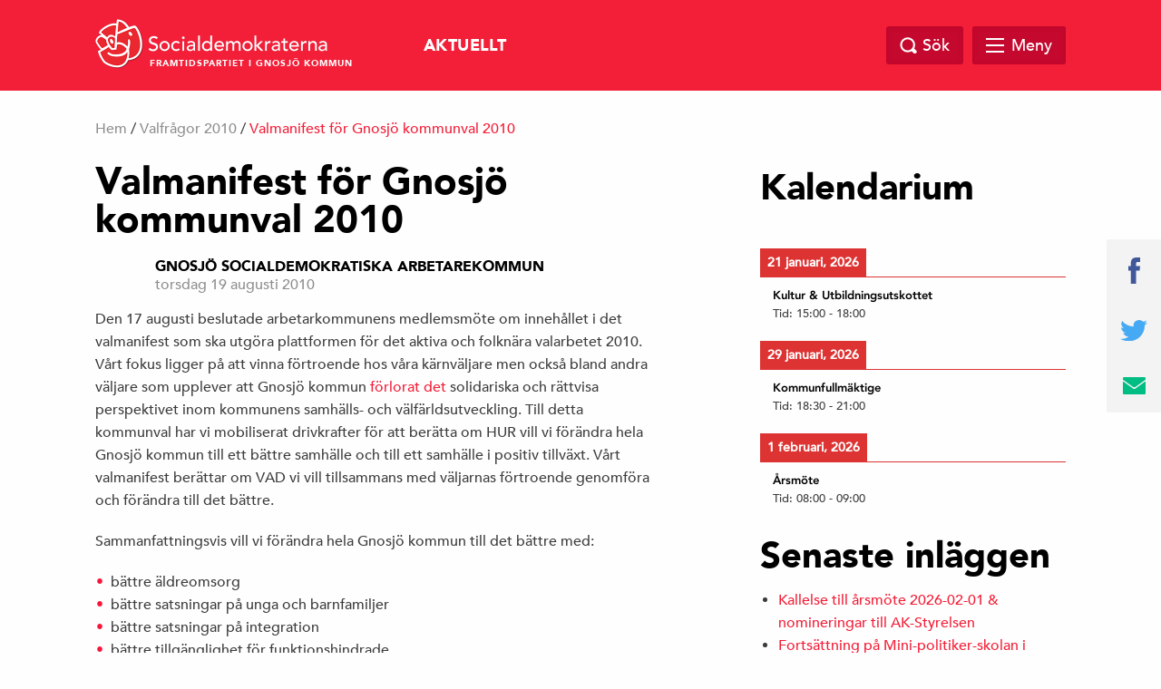

--- FILE ---
content_type: text/html; charset=UTF-8
request_url: http://www.gnosjo.org/valmanifest-for-gnosjo-kommunval-2010/
body_size: 11118
content:
<!doctype html>
<html class="no-js" dir="ltr" lang="sv-SE">

    <head>
        <meta charset="utf-8">
        <meta http-equiv="x-ua-compatible" content="ie=edge">
        <meta name="viewport" content="width=device-width, initial-scale=1.0, maximum-scale=1.0, minimum-scale=1.0, user-scalable=no">
        <link rel="stylesheet" href="http://www.gnosjo.org/wp-content/themes/sap-temat/sap-temat/css/foundation.min.css">
        <link rel="stylesheet" href="http://www.gnosjo.org/wp-content/themes/sap-temat/sap-temat/css/owl.carousel.min.css">

        <title>Valmanifest för Gnosjö kommunval 2010 &#8211; Möjligheternas Gnosjö</title>
<meta name='robots' content='max-image-preview:large' />
	<style>img:is([sizes="auto" i], [sizes^="auto," i]) { contain-intrinsic-size: 3000px 1500px }</style>
	
<!-- Open Graph Meta Tags generated by Blog2Social 753 - https://www.blog2social.com -->
<meta property="og:title" content="Valmanifest för Gnosjö kommunval 2010"/>
<meta property="og:description" content="Den 17 augusti beslutade arbetarkommunens medlemsmöte om innehållet i det valmanifest som ska utgöra plattformen för det aktiva och folknära valarbetet 201"/>
<meta property="og:url" content="https://www.gnosjo.org/valmanifest-for-gnosjo-kommunval-2010/"/>
<meta property="og:type" content="article"/>
<meta property="og:article:published_time" content="2010-08-19 11:53:29"/>
<meta property="og:article:modified_time" content="2017-03-12 18:04:35"/>
<!-- Open Graph Meta Tags generated by Blog2Social 753 - https://www.blog2social.com -->

<!-- Twitter Card generated by Blog2Social 753 - https://www.blog2social.com -->
<meta name="twitter:card" content="summary">
<meta name="twitter:title" content="Valmanifest för Gnosjö kommunval 2010"/>
<meta name="twitter:description" content="Den 17 augusti beslutade arbetarkommunens medlemsmöte om innehållet i det valmanifest som ska utgöra plattformen för det aktiva och folknära valarbetet 201"/>
<!-- Twitter Card generated by Blog2Social 753 - https://www.blog2social.com -->
<meta name="author" content="Gnosjö Socialdemokratiska Arbetarekommun"/>
<link rel="alternate" type="application/rss+xml" title="Möjligheternas Gnosjö &raquo; Webbflöde" href="https://www.gnosjo.org/feed/" />
<link rel="alternate" type="application/rss+xml" title="Möjligheternas Gnosjö &raquo; Kommentarsflöde" href="https://www.gnosjo.org/comments/feed/" />
<link rel="alternate" type="application/rss+xml" title="Möjligheternas Gnosjö &raquo; Kommentarsflöde för Valmanifest för Gnosjö kommunval 2010" href="https://www.gnosjo.org/valmanifest-for-gnosjo-kommunval-2010/feed/" />

		<meta property="fb:app_id" content="240779043034493" />
    <meta property="og:title" content="Valmanifest för Gnosjö kommunval 2010"/>
    <meta property="og:description" content="Samhällsbygget – investera för framtiden"/>
    <meta property="og:type" content="article"/>
    <meta property="og:url" content="https://www.gnosjo.org/valmanifest-for-gnosjo-kommunval-2010/"/>
    <meta property="og:site_name" content="Möjligheternas Gnosjö"/>
    <meta property="og:image" content="http://www.gnosjo.org/wp-content/themes/sap-temat/sap-temat/img/opengraph_image.png"/>

<script type="text/javascript">
/* <![CDATA[ */
window._wpemojiSettings = {"baseUrl":"https:\/\/s.w.org\/images\/core\/emoji\/15.0.3\/72x72\/","ext":".png","svgUrl":"https:\/\/s.w.org\/images\/core\/emoji\/15.0.3\/svg\/","svgExt":".svg","source":{"concatemoji":"http:\/\/www.gnosjo.org\/wp-includes\/js\/wp-emoji-release.min.js?ver=6.7.4"}};
/*! This file is auto-generated */
!function(i,n){var o,s,e;function c(e){try{var t={supportTests:e,timestamp:(new Date).valueOf()};sessionStorage.setItem(o,JSON.stringify(t))}catch(e){}}function p(e,t,n){e.clearRect(0,0,e.canvas.width,e.canvas.height),e.fillText(t,0,0);var t=new Uint32Array(e.getImageData(0,0,e.canvas.width,e.canvas.height).data),r=(e.clearRect(0,0,e.canvas.width,e.canvas.height),e.fillText(n,0,0),new Uint32Array(e.getImageData(0,0,e.canvas.width,e.canvas.height).data));return t.every(function(e,t){return e===r[t]})}function u(e,t,n){switch(t){case"flag":return n(e,"\ud83c\udff3\ufe0f\u200d\u26a7\ufe0f","\ud83c\udff3\ufe0f\u200b\u26a7\ufe0f")?!1:!n(e,"\ud83c\uddfa\ud83c\uddf3","\ud83c\uddfa\u200b\ud83c\uddf3")&&!n(e,"\ud83c\udff4\udb40\udc67\udb40\udc62\udb40\udc65\udb40\udc6e\udb40\udc67\udb40\udc7f","\ud83c\udff4\u200b\udb40\udc67\u200b\udb40\udc62\u200b\udb40\udc65\u200b\udb40\udc6e\u200b\udb40\udc67\u200b\udb40\udc7f");case"emoji":return!n(e,"\ud83d\udc26\u200d\u2b1b","\ud83d\udc26\u200b\u2b1b")}return!1}function f(e,t,n){var r="undefined"!=typeof WorkerGlobalScope&&self instanceof WorkerGlobalScope?new OffscreenCanvas(300,150):i.createElement("canvas"),a=r.getContext("2d",{willReadFrequently:!0}),o=(a.textBaseline="top",a.font="600 32px Arial",{});return e.forEach(function(e){o[e]=t(a,e,n)}),o}function t(e){var t=i.createElement("script");t.src=e,t.defer=!0,i.head.appendChild(t)}"undefined"!=typeof Promise&&(o="wpEmojiSettingsSupports",s=["flag","emoji"],n.supports={everything:!0,everythingExceptFlag:!0},e=new Promise(function(e){i.addEventListener("DOMContentLoaded",e,{once:!0})}),new Promise(function(t){var n=function(){try{var e=JSON.parse(sessionStorage.getItem(o));if("object"==typeof e&&"number"==typeof e.timestamp&&(new Date).valueOf()<e.timestamp+604800&&"object"==typeof e.supportTests)return e.supportTests}catch(e){}return null}();if(!n){if("undefined"!=typeof Worker&&"undefined"!=typeof OffscreenCanvas&&"undefined"!=typeof URL&&URL.createObjectURL&&"undefined"!=typeof Blob)try{var e="postMessage("+f.toString()+"("+[JSON.stringify(s),u.toString(),p.toString()].join(",")+"));",r=new Blob([e],{type:"text/javascript"}),a=new Worker(URL.createObjectURL(r),{name:"wpTestEmojiSupports"});return void(a.onmessage=function(e){c(n=e.data),a.terminate(),t(n)})}catch(e){}c(n=f(s,u,p))}t(n)}).then(function(e){for(var t in e)n.supports[t]=e[t],n.supports.everything=n.supports.everything&&n.supports[t],"flag"!==t&&(n.supports.everythingExceptFlag=n.supports.everythingExceptFlag&&n.supports[t]);n.supports.everythingExceptFlag=n.supports.everythingExceptFlag&&!n.supports.flag,n.DOMReady=!1,n.readyCallback=function(){n.DOMReady=!0}}).then(function(){return e}).then(function(){var e;n.supports.everything||(n.readyCallback(),(e=n.source||{}).concatemoji?t(e.concatemoji):e.wpemoji&&e.twemoji&&(t(e.twemoji),t(e.wpemoji)))}))}((window,document),window._wpemojiSettings);
/* ]]> */
</script>
<style type="text/css">
.hasCountdown{text-shadow:transparent 0 1px 1px;overflow:hidden;padding:5px}
.countdown_rtl{direction:rtl}
.countdown_holding span{background-color:#ccc}
.countdown_row{clear:both;width:100%;text-align:center}
.countdown_show1 .countdown_section{width:98%}
.countdown_show2 .countdown_section{width:48%}
.countdown_show3 .countdown_section{width:32.5%}
.countdown_show4 .countdown_section{width:24.5%}
.countdown_show5 .countdown_section{width:19.5%}
.countdown_show6 .countdown_section{width:16.25%}
.countdown_show7 .countdown_section{width:14%}
.countdown_section{display:block;float:left;font-size:75%;text-align:center;margin:3px 0}
.countdown_amount{font-size:200%}
.countdown_descr{display:block;width:100%}
a.countdown_infolink{display:block;border-radius:10px;width:14px;height:13px;float:right;font-size:9px;line-height:13px;font-weight:700;text-align:center;position:relative;top:-15px;border:1px solid}
#countdown-preview{padding:10px}
</style>
<link rel='stylesheet' id='wpbs-block-style-form-css' href='http://www.gnosjo.org/wp-content/plugins/wp-booking-system/assets/css/style-front-end-form.min.css?ver=2.0.19.8' type='text/css' media='all' />
<style id='wp-emoji-styles-inline-css' type='text/css'>

	img.wp-smiley, img.emoji {
		display: inline !important;
		border: none !important;
		box-shadow: none !important;
		height: 1em !important;
		width: 1em !important;
		margin: 0 0.07em !important;
		vertical-align: -0.1em !important;
		background: none !important;
		padding: 0 !important;
	}
</style>
<link rel='stylesheet' id='wp-block-library-css' href='http://www.gnosjo.org/wp-includes/css/dist/block-library/style.min.css?ver=6.7.4' type='text/css' media='all' />
<link rel='stylesheet' id='awsm-ead-public-css' href='http://www.gnosjo.org/wp-content/plugins/embed-any-document/css/embed-public.min.css?ver=2.7.4' type='text/css' media='all' />
<style id='classic-theme-styles-inline-css' type='text/css'>
/*! This file is auto-generated */
.wp-block-button__link{color:#fff;background-color:#32373c;border-radius:9999px;box-shadow:none;text-decoration:none;padding:calc(.667em + 2px) calc(1.333em + 2px);font-size:1.125em}.wp-block-file__button{background:#32373c;color:#fff;text-decoration:none}
</style>
<style id='global-styles-inline-css' type='text/css'>
:root{--wp--preset--aspect-ratio--square: 1;--wp--preset--aspect-ratio--4-3: 4/3;--wp--preset--aspect-ratio--3-4: 3/4;--wp--preset--aspect-ratio--3-2: 3/2;--wp--preset--aspect-ratio--2-3: 2/3;--wp--preset--aspect-ratio--16-9: 16/9;--wp--preset--aspect-ratio--9-16: 9/16;--wp--preset--color--black: #000000;--wp--preset--color--cyan-bluish-gray: #abb8c3;--wp--preset--color--white: #ffffff;--wp--preset--color--pale-pink: #f78da7;--wp--preset--color--vivid-red: #cf2e2e;--wp--preset--color--luminous-vivid-orange: #ff6900;--wp--preset--color--luminous-vivid-amber: #fcb900;--wp--preset--color--light-green-cyan: #7bdcb5;--wp--preset--color--vivid-green-cyan: #00d084;--wp--preset--color--pale-cyan-blue: #8ed1fc;--wp--preset--color--vivid-cyan-blue: #0693e3;--wp--preset--color--vivid-purple: #9b51e0;--wp--preset--gradient--vivid-cyan-blue-to-vivid-purple: linear-gradient(135deg,rgba(6,147,227,1) 0%,rgb(155,81,224) 100%);--wp--preset--gradient--light-green-cyan-to-vivid-green-cyan: linear-gradient(135deg,rgb(122,220,180) 0%,rgb(0,208,130) 100%);--wp--preset--gradient--luminous-vivid-amber-to-luminous-vivid-orange: linear-gradient(135deg,rgba(252,185,0,1) 0%,rgba(255,105,0,1) 100%);--wp--preset--gradient--luminous-vivid-orange-to-vivid-red: linear-gradient(135deg,rgba(255,105,0,1) 0%,rgb(207,46,46) 100%);--wp--preset--gradient--very-light-gray-to-cyan-bluish-gray: linear-gradient(135deg,rgb(238,238,238) 0%,rgb(169,184,195) 100%);--wp--preset--gradient--cool-to-warm-spectrum: linear-gradient(135deg,rgb(74,234,220) 0%,rgb(151,120,209) 20%,rgb(207,42,186) 40%,rgb(238,44,130) 60%,rgb(251,105,98) 80%,rgb(254,248,76) 100%);--wp--preset--gradient--blush-light-purple: linear-gradient(135deg,rgb(255,206,236) 0%,rgb(152,150,240) 100%);--wp--preset--gradient--blush-bordeaux: linear-gradient(135deg,rgb(254,205,165) 0%,rgb(254,45,45) 50%,rgb(107,0,62) 100%);--wp--preset--gradient--luminous-dusk: linear-gradient(135deg,rgb(255,203,112) 0%,rgb(199,81,192) 50%,rgb(65,88,208) 100%);--wp--preset--gradient--pale-ocean: linear-gradient(135deg,rgb(255,245,203) 0%,rgb(182,227,212) 50%,rgb(51,167,181) 100%);--wp--preset--gradient--electric-grass: linear-gradient(135deg,rgb(202,248,128) 0%,rgb(113,206,126) 100%);--wp--preset--gradient--midnight: linear-gradient(135deg,rgb(2,3,129) 0%,rgb(40,116,252) 100%);--wp--preset--font-size--small: 13px;--wp--preset--font-size--medium: 20px;--wp--preset--font-size--large: 36px;--wp--preset--font-size--x-large: 42px;--wp--preset--spacing--20: 0.44rem;--wp--preset--spacing--30: 0.67rem;--wp--preset--spacing--40: 1rem;--wp--preset--spacing--50: 1.5rem;--wp--preset--spacing--60: 2.25rem;--wp--preset--spacing--70: 3.38rem;--wp--preset--spacing--80: 5.06rem;--wp--preset--shadow--natural: 6px 6px 9px rgba(0, 0, 0, 0.2);--wp--preset--shadow--deep: 12px 12px 50px rgba(0, 0, 0, 0.4);--wp--preset--shadow--sharp: 6px 6px 0px rgba(0, 0, 0, 0.2);--wp--preset--shadow--outlined: 6px 6px 0px -3px rgba(255, 255, 255, 1), 6px 6px rgba(0, 0, 0, 1);--wp--preset--shadow--crisp: 6px 6px 0px rgba(0, 0, 0, 1);}:where(.is-layout-flex){gap: 0.5em;}:where(.is-layout-grid){gap: 0.5em;}body .is-layout-flex{display: flex;}.is-layout-flex{flex-wrap: wrap;align-items: center;}.is-layout-flex > :is(*, div){margin: 0;}body .is-layout-grid{display: grid;}.is-layout-grid > :is(*, div){margin: 0;}:where(.wp-block-columns.is-layout-flex){gap: 2em;}:where(.wp-block-columns.is-layout-grid){gap: 2em;}:where(.wp-block-post-template.is-layout-flex){gap: 1.25em;}:where(.wp-block-post-template.is-layout-grid){gap: 1.25em;}.has-black-color{color: var(--wp--preset--color--black) !important;}.has-cyan-bluish-gray-color{color: var(--wp--preset--color--cyan-bluish-gray) !important;}.has-white-color{color: var(--wp--preset--color--white) !important;}.has-pale-pink-color{color: var(--wp--preset--color--pale-pink) !important;}.has-vivid-red-color{color: var(--wp--preset--color--vivid-red) !important;}.has-luminous-vivid-orange-color{color: var(--wp--preset--color--luminous-vivid-orange) !important;}.has-luminous-vivid-amber-color{color: var(--wp--preset--color--luminous-vivid-amber) !important;}.has-light-green-cyan-color{color: var(--wp--preset--color--light-green-cyan) !important;}.has-vivid-green-cyan-color{color: var(--wp--preset--color--vivid-green-cyan) !important;}.has-pale-cyan-blue-color{color: var(--wp--preset--color--pale-cyan-blue) !important;}.has-vivid-cyan-blue-color{color: var(--wp--preset--color--vivid-cyan-blue) !important;}.has-vivid-purple-color{color: var(--wp--preset--color--vivid-purple) !important;}.has-black-background-color{background-color: var(--wp--preset--color--black) !important;}.has-cyan-bluish-gray-background-color{background-color: var(--wp--preset--color--cyan-bluish-gray) !important;}.has-white-background-color{background-color: var(--wp--preset--color--white) !important;}.has-pale-pink-background-color{background-color: var(--wp--preset--color--pale-pink) !important;}.has-vivid-red-background-color{background-color: var(--wp--preset--color--vivid-red) !important;}.has-luminous-vivid-orange-background-color{background-color: var(--wp--preset--color--luminous-vivid-orange) !important;}.has-luminous-vivid-amber-background-color{background-color: var(--wp--preset--color--luminous-vivid-amber) !important;}.has-light-green-cyan-background-color{background-color: var(--wp--preset--color--light-green-cyan) !important;}.has-vivid-green-cyan-background-color{background-color: var(--wp--preset--color--vivid-green-cyan) !important;}.has-pale-cyan-blue-background-color{background-color: var(--wp--preset--color--pale-cyan-blue) !important;}.has-vivid-cyan-blue-background-color{background-color: var(--wp--preset--color--vivid-cyan-blue) !important;}.has-vivid-purple-background-color{background-color: var(--wp--preset--color--vivid-purple) !important;}.has-black-border-color{border-color: var(--wp--preset--color--black) !important;}.has-cyan-bluish-gray-border-color{border-color: var(--wp--preset--color--cyan-bluish-gray) !important;}.has-white-border-color{border-color: var(--wp--preset--color--white) !important;}.has-pale-pink-border-color{border-color: var(--wp--preset--color--pale-pink) !important;}.has-vivid-red-border-color{border-color: var(--wp--preset--color--vivid-red) !important;}.has-luminous-vivid-orange-border-color{border-color: var(--wp--preset--color--luminous-vivid-orange) !important;}.has-luminous-vivid-amber-border-color{border-color: var(--wp--preset--color--luminous-vivid-amber) !important;}.has-light-green-cyan-border-color{border-color: var(--wp--preset--color--light-green-cyan) !important;}.has-vivid-green-cyan-border-color{border-color: var(--wp--preset--color--vivid-green-cyan) !important;}.has-pale-cyan-blue-border-color{border-color: var(--wp--preset--color--pale-cyan-blue) !important;}.has-vivid-cyan-blue-border-color{border-color: var(--wp--preset--color--vivid-cyan-blue) !important;}.has-vivid-purple-border-color{border-color: var(--wp--preset--color--vivid-purple) !important;}.has-vivid-cyan-blue-to-vivid-purple-gradient-background{background: var(--wp--preset--gradient--vivid-cyan-blue-to-vivid-purple) !important;}.has-light-green-cyan-to-vivid-green-cyan-gradient-background{background: var(--wp--preset--gradient--light-green-cyan-to-vivid-green-cyan) !important;}.has-luminous-vivid-amber-to-luminous-vivid-orange-gradient-background{background: var(--wp--preset--gradient--luminous-vivid-amber-to-luminous-vivid-orange) !important;}.has-luminous-vivid-orange-to-vivid-red-gradient-background{background: var(--wp--preset--gradient--luminous-vivid-orange-to-vivid-red) !important;}.has-very-light-gray-to-cyan-bluish-gray-gradient-background{background: var(--wp--preset--gradient--very-light-gray-to-cyan-bluish-gray) !important;}.has-cool-to-warm-spectrum-gradient-background{background: var(--wp--preset--gradient--cool-to-warm-spectrum) !important;}.has-blush-light-purple-gradient-background{background: var(--wp--preset--gradient--blush-light-purple) !important;}.has-blush-bordeaux-gradient-background{background: var(--wp--preset--gradient--blush-bordeaux) !important;}.has-luminous-dusk-gradient-background{background: var(--wp--preset--gradient--luminous-dusk) !important;}.has-pale-ocean-gradient-background{background: var(--wp--preset--gradient--pale-ocean) !important;}.has-electric-grass-gradient-background{background: var(--wp--preset--gradient--electric-grass) !important;}.has-midnight-gradient-background{background: var(--wp--preset--gradient--midnight) !important;}.has-small-font-size{font-size: var(--wp--preset--font-size--small) !important;}.has-medium-font-size{font-size: var(--wp--preset--font-size--medium) !important;}.has-large-font-size{font-size: var(--wp--preset--font-size--large) !important;}.has-x-large-font-size{font-size: var(--wp--preset--font-size--x-large) !important;}
:where(.wp-block-post-template.is-layout-flex){gap: 1.25em;}:where(.wp-block-post-template.is-layout-grid){gap: 1.25em;}
:where(.wp-block-columns.is-layout-flex){gap: 2em;}:where(.wp-block-columns.is-layout-grid){gap: 2em;}
:root :where(.wp-block-pullquote){font-size: 1.5em;line-height: 1.6;}
</style>
<link rel='stylesheet' id='wpbs-style-css' href='http://www.gnosjo.org/wp-content/plugins/wp-booking-system/assets/css/style-front-end.min.css?ver=2.0.19.8' type='text/css' media='all' />
<link rel='stylesheet' id='wpbs-style-form-css' href='http://www.gnosjo.org/wp-content/plugins/wp-booking-system/assets/css/style-front-end-form.min.css?ver=2.0.19.8' type='text/css' media='all' />
<link rel='stylesheet' id='s_theme-style-css' href='http://www.gnosjo.org/wp-content/themes/sap-temat/sap-temat/style.css?ver=6.7.4' type='text/css' media='all' />
<link rel='stylesheet' id='simcal-qtip-css' href='http://www.gnosjo.org/wp-content/plugins/google-calendar-events/assets/generated/vendor/jquery.qtip.min.css?ver=3.4.0' type='text/css' media='all' />
<link rel='stylesheet' id='simcal-default-calendar-grid-css' href='http://www.gnosjo.org/wp-content/plugins/google-calendar-events/assets/generated/default-calendar-grid.min.css?ver=3.4.0' type='text/css' media='all' />
<link rel='stylesheet' id='simcal-default-calendar-list-css' href='http://www.gnosjo.org/wp-content/plugins/google-calendar-events/assets/generated/default-calendar-list.min.css?ver=3.4.0' type='text/css' media='all' />
<script type="text/javascript" src="http://www.gnosjo.org/wp-includes/js/jquery/jquery.min.js?ver=3.7.1" id="jquery-core-js"></script>
<script type="text/javascript" src="http://www.gnosjo.org/wp-includes/js/jquery/jquery-migrate.min.js?ver=3.4.1" id="jquery-migrate-js"></script>
<link rel="https://api.w.org/" href="https://www.gnosjo.org/wp-json/" /><link rel="alternate" title="JSON" type="application/json" href="https://www.gnosjo.org/wp-json/wp/v2/posts/191" /><link rel="EditURI" type="application/rsd+xml" title="RSD" href="https://www.gnosjo.org/xmlrpc.php?rsd" />
<meta name="generator" content="WordPress 6.7.4" />
<link rel="canonical" href="https://www.gnosjo.org/valmanifest-for-gnosjo-kommunval-2010/" />
<link rel='shortlink' href='https://www.gnosjo.org/?p=191' />
<link rel="alternate" title="oEmbed (JSON)" type="application/json+oembed" href="https://www.gnosjo.org/wp-json/oembed/1.0/embed?url=https%3A%2F%2Fwww.gnosjo.org%2Fvalmanifest-for-gnosjo-kommunval-2010%2F" />
<link rel="alternate" title="oEmbed (XML)" type="text/xml+oembed" href="https://www.gnosjo.org/wp-json/oembed/1.0/embed?url=https%3A%2F%2Fwww.gnosjo.org%2Fvalmanifest-for-gnosjo-kommunval-2010%2F&#038;format=xml" />
<!-- Generated by Jetpack Social -->
<meta property="og:title" content="Valmanifest för Gnosjö kommunval 2010">
<meta property="og:url" content="https://www.gnosjo.org/valmanifest-for-gnosjo-kommunval-2010/">
<meta property="og:description" content="Den 17 augusti beslutade arbetarkommunens medlemsmöte om innehållet i det valmanifest som ska utgöra plattformen för det aktiva och folknära valarbetet 2010. Vårt fokus ligger på att vinna förtroe…">
<!-- / Jetpack Social -->
<link rel="pingback" href="http://www.gnosjo.org/xmlrpc.php"><style id="wpforms-css-vars-root">
				:root {
					--wpforms-field-border-radius: 3px;
--wpforms-field-border-style: solid;
--wpforms-field-border-size: 1px;
--wpforms-field-background-color: #ffffff;
--wpforms-field-border-color: rgba( 0, 0, 0, 0.25 );
--wpforms-field-border-color-spare: rgba( 0, 0, 0, 0.25 );
--wpforms-field-text-color: rgba( 0, 0, 0, 0.7 );
--wpforms-field-menu-color: #ffffff;
--wpforms-label-color: rgba( 0, 0, 0, 0.85 );
--wpforms-label-sublabel-color: rgba( 0, 0, 0, 0.55 );
--wpforms-label-error-color: #d63637;
--wpforms-button-border-radius: 3px;
--wpforms-button-border-style: none;
--wpforms-button-border-size: 1px;
--wpforms-button-background-color: #066aab;
--wpforms-button-border-color: #066aab;
--wpforms-button-text-color: #ffffff;
--wpforms-page-break-color: #066aab;
--wpforms-background-image: none;
--wpforms-background-position: center center;
--wpforms-background-repeat: no-repeat;
--wpforms-background-size: cover;
--wpforms-background-width: 100px;
--wpforms-background-height: 100px;
--wpforms-background-color: rgba( 0, 0, 0, 0 );
--wpforms-background-url: none;
--wpforms-container-padding: 0px;
--wpforms-container-border-style: none;
--wpforms-container-border-width: 1px;
--wpforms-container-border-color: #000000;
--wpforms-container-border-radius: 3px;
--wpforms-field-size-input-height: 43px;
--wpforms-field-size-input-spacing: 15px;
--wpforms-field-size-font-size: 16px;
--wpforms-field-size-line-height: 19px;
--wpforms-field-size-padding-h: 14px;
--wpforms-field-size-checkbox-size: 16px;
--wpforms-field-size-sublabel-spacing: 5px;
--wpforms-field-size-icon-size: 1;
--wpforms-label-size-font-size: 16px;
--wpforms-label-size-line-height: 19px;
--wpforms-label-size-sublabel-font-size: 14px;
--wpforms-label-size-sublabel-line-height: 17px;
--wpforms-button-size-font-size: 17px;
--wpforms-button-size-height: 41px;
--wpforms-button-size-padding-h: 15px;
--wpforms-button-size-margin-top: 10px;
--wpforms-container-shadow-size-box-shadow: none;

				}
			</style>    </head>

  <body class="post-template-default single single-post postid-191 single-format-standard group-blog">

    <header class="site-header" id="header">
      <div class="row">
        <div class="large-12 columns">
            <a href="http://www.gnosjo.org">
            <div class="logo">
            <img src="http://www.gnosjo.org/wp-content/themes/sap-temat/sap-temat/img/socialdemokraterna_liggande.png" alt="Socialdemokraterna">
            <span class="sub">Framtidspartiet i Gnosjö kommun</span>
          </div>
            </a>
          <nav class="top-nav">
            <div class="menu-sidor-container"><ul id="menu-sidor" class="top-menu-wrap"><li id="menu-item-837" class="menu-item menu-item-type-custom menu-item-object-custom menu-item-837"><a href="http://www.gnosjo.org/">Aktuellt</a></li>
<li id="menu-item-2159" class="menu-item menu-item-type-post_type menu-item-object-page menu-item-has-children menu-item-2159"><a href="https://www.gnosjo.org/vart-parti/">Vårt Parti</a>
<ul class="sub-menu">
	<li id="menu-item-839" class="menu-item menu-item-type-post_type menu-item-object-page menu-item-839"><a href="https://www.gnosjo.org/kontakt-oss/">Styrelsen 2025-2026</a></li>
	<li id="menu-item-877" class="menu-item menu-item-type-post_type menu-item-object-page menu-item-877"><a href="https://www.gnosjo.org/stadgar/">Stadgar</a></li>
	<li id="menu-item-1062" class="menu-item menu-item-type-post_type menu-item-object-page menu-item-1062"><a href="https://www.gnosjo.org/shopen/">Boken om Gnosjös Socialdemokratiska Historia</a></li>
	<li id="menu-item-2161" class="menu-item menu-item-type-post_type menu-item-object-page menu-item-2161"><a href="https://www.gnosjo.org/skolarbete/">Skolarbete</a></li>
</ul>
</li>
<li id="menu-item-2219" class="menu-item menu-item-type-post_type menu-item-object-page menu-item-2219"><a href="https://www.gnosjo.org/motioner-fragor-i-gnosjo-kommunfullmaktige/">Motioner &amp; Frågor i Gnosjö Kommunfullmäktige</a></li>
<li id="menu-item-2143" class="menu-item menu-item-type-post_type menu-item-object-page menu-item-has-children menu-item-2143"><a href="https://www.gnosjo.org/bli-medlem/">Bli medlem</a>
<ul class="sub-menu">
	<li id="menu-item-1782" class="menu-item menu-item-type-post_type menu-item-object-page menu-item-1782"><a href="https://www.gnosjo.org/?page_id=1780">Medlemsförmåner</a></li>
	<li id="menu-item-1515" class="menu-item menu-item-type-post_type menu-item-object-page menu-item-1515"><a href="https://www.gnosjo.org/uppdatering-av-kontaktuppgifter/">Uppdatering av kontaktuppgifter</a></li>
</ul>
</li>
<li id="menu-item-2145" class="menu-item menu-item-type-post_type menu-item-object-page menu-item-2145"><a href="https://www.gnosjo.org/medlemsportalen-rosen-for-alla/">Medlemsportalen – Rosen för alla</a></li>
<li id="menu-item-1331" class="menu-item menu-item-type-post_type menu-item-object-page menu-item-1331"><a href="https://www.gnosjo.org/kalender/">Kalender</a></li>
<li id="menu-item-2285" class="menu-item menu-item-type-post_type menu-item-object-page menu-item-2285"><a href="https://www.gnosjo.org/nominering-till-kommunfullmaktige-2026/">Nominering till Kommunfullmäktige 2026</a></li>
</ul></div>          </nav>

          <div class="search-and-menu">
            <div class="site-search-wrap">
              <div class="site-search">
                <a href="#" class="search-close"></a>
                <form role="search" method="get" class="search-form" action="https://www.gnosjo.org/">
				<label>
					<span class="screen-reader-text">Sök efter:</span>
					<input type="search" class="search-field" placeholder="Sök …" value="" name="s" />
				</label>
				<input type="submit" class="search-submit" value="Sök" />
			</form>              </div>

            </div>

            <a href="#" class="top-search"><span class="text">Sök</span></a>

            <div href="#" class="mega-menu">

                <div class="menu-link">
                    <div id="hamburger">
                        <span></span>
                        <span></span>
                        <span></span>
                        <span></span>
                    </div>
                    <span class="text">Meny</span>
                </div><!-- /.menu-link -->

                <div class="mega-menu-dropdown">
                    <div class="mega-menu-dropdown-wrap">
                        <nav id="mega-menu-eq" data-equalizer data-equalize-by-row="true" data-equalize-on="medium">

                            <div class="menu-sidor-container"><ul id="menu-sidor-1" class="mega-menu-wrap"><li data-equalizer-watch id="menu-item-837" class="menu-item menu-item-type-custom menu-item-object-custom"><a href="http://www.gnosjo.org/">Aktuellt</a></li>
<li data-equalizer-watch id="menu-item-2159" class="menu-item menu-item-type-post_type menu-item-object-page menu-item-has-children"><a href="https://www.gnosjo.org/vart-parti/">Vårt Parti</a>
<ul class="sub-menu">
	<li id="menu-item-839" class="menu-item menu-item-type-post_type menu-item-object-page"><a href="https://www.gnosjo.org/kontakt-oss/">Styrelsen 2025-2026</a></li>
	<li id="menu-item-877" class="menu-item menu-item-type-post_type menu-item-object-page"><a href="https://www.gnosjo.org/stadgar/">Stadgar</a></li>
	<li id="menu-item-1062" class="menu-item menu-item-type-post_type menu-item-object-page"><a href="https://www.gnosjo.org/shopen/">Boken om Gnosjös Socialdemokratiska Historia</a></li>
	<li id="menu-item-2161" class="menu-item menu-item-type-post_type menu-item-object-page"><a href="https://www.gnosjo.org/skolarbete/">Skolarbete</a></li>
</ul>
</li>
<li data-equalizer-watch id="menu-item-2219" class="menu-item menu-item-type-post_type menu-item-object-page"><a href="https://www.gnosjo.org/motioner-fragor-i-gnosjo-kommunfullmaktige/">Motioner &amp; Frågor i Gnosjö Kommunfullmäktige</a></li>
<li data-equalizer-watch id="menu-item-2143" class="menu-item menu-item-type-post_type menu-item-object-page menu-item-has-children"><a href="https://www.gnosjo.org/bli-medlem/">Bli medlem</a>
<ul class="sub-menu">
	<li id="menu-item-1782" class="menu-item menu-item-type-post_type menu-item-object-page"><a href="https://www.gnosjo.org/?page_id=1780">Medlemsförmåner</a></li>
	<li id="menu-item-1515" class="menu-item menu-item-type-post_type menu-item-object-page"><a href="https://www.gnosjo.org/uppdatering-av-kontaktuppgifter/">Uppdatering av kontaktuppgifter</a></li>
</ul>
</li>
<li data-equalizer-watch id="menu-item-2145" class="menu-item menu-item-type-post_type menu-item-object-page"><a href="https://www.gnosjo.org/medlemsportalen-rosen-for-alla/">Medlemsportalen – Rosen för alla</a></li>
<li data-equalizer-watch id="menu-item-1331" class="menu-item menu-item-type-post_type menu-item-object-page"><a href="https://www.gnosjo.org/kalender/">Kalender</a></li>
<li data-equalizer-watch id="menu-item-2285" class="menu-item menu-item-type-post_type menu-item-object-page"><a href="https://www.gnosjo.org/nominering-till-kommunfullmaktige-2026/">Nominering till Kommunfullmäktige 2026</a></li>
</ul></div>
                            <div class="clearfix"></div>

                        </nav>
                    </div><!-- /.mega-menu-dropdown-wrap -->
                </div><!-- /.mega-menu-dropdown -->
            </div><!-- /.mega-menu -->

        </div>
    </div>
</div>
</header>

<div id="page-top"></div>

  <div class="breadcrumb">
    <div class="row">
      <div class="columns medium-12 medium-offset-0 large-12 large-offset-0">
        <div id="crumbs"><a href="https://www.gnosjo.org">Hem</a> / <a href="https://www.gnosjo.org/amnen/valfragor-2010/">Valfrågor 2010</a> / <span class="current">Valmanifest för Gnosjö kommunval 2010</span></div>
        
      </div>
    </div>
  </div>
<section id="content">
	<div class="row">
		<div class="columns medium-10 medium-offset-1 large-7 large-offset-0">
			<main>

		
<div class="post">

	

	<h1 class="title">Valmanifest för Gnosjö kommunval 2010</h1>
	<div class="post-meta">
		<div class="author-image">
					</div>
		<div class="author-date">
			<span class="author-name">
			<a href="https://www.gnosjo.org/author/admin/">Gnosjö Socialdemokratiska Arbetarekommun</a>
			</span>
			<span class="post-timestamp">torsdag 19 augusti 2010</span>
		</div>
		<div class="clearfix"> </div>
	</div>

	<p><a href="https://www.gnosjo.org/wp-content/uploads/2010/08/DSC02189.jpg"></a>Den 17 augusti beslutade arbetarkommunens medlemsmöte om innehållet i det valmanifest som ska utgöra plattformen för det aktiva och folknära valarbetet 2010. Vårt fokus ligger på att vinna förtroende hos våra kärnväljare men också bland andra väljare som upplever att Gnosjö kommun  <a TITLE='' href=''>förlorat det</a>  solidariska och rättvisa perspektivet inom kommunens samhälls- och välfärldsutveckling. <span id="more-191"></span>Till detta kommunval har vi mobiliserat drivkrafter för att berätta om HUR vill vi förändra hela Gnosjö kommun till ett bättre samhälle och till ett samhälle i positiv tillväxt. Vårt valmanifest berättar om VAD vi vill tillsammans med väljarnas förtroende genomföra och förändra till det bättre.</p>
<p>Sammanfattningsvis vill vi förändra hela Gnosjö kommun till det bättre med:</p>
<ul>
<li>bättre äldreomsorg</li>
<li>bättre satsningar på unga och barnfamiljer</li>
<li>bättre satsningar på integration</li>
<li>bättre tillgänglighet för funktionshindrade</li>
<li>bättre satsningar på att andelen arbetstillfällen ökar i hela Gnosjö kommun</li>
<li>bättre företagsklimat för nyföretagande och företagstillväxt</li>
</ul>
<p>Här kan du läsa hela vårt <span style="text-decoration: underline;"><a href="https://www.gnosjo.org/wp-content/uploads/2010/08/Valmanifest-2010-för-utskrift-som-helhet.pdf">Valmanifest 2010</a></span>.</p>

	<div class="clearfix"> </div>
	<div class="post-footer">
		<p>Senast uppdaterad: torsdag 19 augusti 2010</p>
		<div class="tags">
			<div class="tag-wrap">
							</div>
		</div>
		<div class="share-wrap">
						<a href="https://www.facebook.com/sharer/sharer.php?u=https%3A%2F%2Fwww.gnosjo.org%2Fvalmanifest-for-gnosjo-kommunval-2010%2F" target="_blank" class="js-share-facebook-link"><img src="http://www.gnosjo.org/wp-content/themes/sap-temat/sap-temat/img/facebook.svg" width="10" alt="Facebook"></a>
			<a href="https://twitter.com/intent/tweet?text=Valmanifest+f%C3%B6r+Gnosj%C3%B6+kommunval+2010&url=https%3A%2F%2Fwww.gnosjo.org%2Fvalmanifest-for-gnosjo-kommunval-2010%2F" target="_blank" class="js-share-twitter-link"><img src="http://www.gnosjo.org/wp-content/themes/sap-temat/sap-temat/img/twitter.svg" width="27" alt="Twitter"></a>
			<a href="mailto:?subject=Hej! Jag vill tipsa dig om följande länk: https%3A%2F%2Fwww.gnosjo.org%2Fvalmanifest-for-gnosjo-kommunval-2010%2F&amp;body=Hej! Jag vill tipsa dig om följande länk: https%3A%2F%2Fwww.gnosjo.org%2Fvalmanifest-for-gnosjo-kommunval-2010%2F"><img src="http://www.gnosjo.org/wp-content/themes/sap-temat/sap-temat/img/email.svg" width="25" alt="email"></a>
		</div>
		<div class="clearfix"></div>
	</div>

</div>

	</main>
</div>


<div class="columns medium-6 medium-offset-3 large-4 large-offset-1">
  <aside>
    
    <!-- <div class="widget sidebar-link-style-1" style="background-image: url('http://www.gnosjo.org/wp-content/themes/sap-temat/sap-temat/img/widget.jpg');">
      <div class="text-wrap">
        <h4 class="title">Bli Medlem</h4>
        <a href="#" class="button full">Gå med i Socialdemokraterna</a>
      </div>
    </div> -->


    

    <div class="newsletter">
      <h4 class="title">LÄS VÅRT NYHETSBREV</h4>
      <form class="" action="" method="post">
        <input type="email" name="" value="" placeholder="Din e-postadress">
        <input type="submit" name="" value="Prenumerera" class="button full">
      </form>
    </div>



		<section id="gce_widget-4" class="widget widget_gce_widget"><h2 class="widget-title">Kalendarium</h2><div class="simcal-calendar simcal-default-calendar simcal-default-calendar-list simcal-default-calendar-light" data-calendar-id="833" data-timezone="Europe/Stockholm" data-offset="3600" data-week-start="1" data-calendar-start="1768604400" data-calendar-end="1828890000" data-events-first="1761570000" data-events-last="1828890000"><div class="simcal-calendar-list "><dl class="simcal-events-list-container" data-prev="1766079000" data-next="1770724800" data-heading-small="jan - feb 2026" data-heading-large="januari - februari, 2026">	<dt class="simcal-day-label" style="border-bottom: 1px solid #dd3333;" ><span style="background-color: #dd3333; color: #ffffff;"><span class="simcal-date-format" data-date-format="j F, Y">21 januari, 2026</span> </span></dt>
<dd class="simcal-weekday-3 simcal-past simcal-day simcal-day-has-events simcal-day-has-1-events simcal-events-calendar-833" data-events-count="1">
	<ul class="simcal-events">
	<li class="simcal-event simcal-event-recurring simcal-events-calendar-833" style="" itemscope itemtype="http://schema.org/Event" data-start="1769004000">
		<div class="simcal-event-details"><div class="gce-list-event gce-tooltip-event"><strong><span class="simcal-event-title" itemprop="name">Kultur &amp; Utbildningsutskottet</span></strong></div>
<div>Tid: <span class="simcal-event-start simcal-event-start-time" data-event-start="1769004000" data-event-format="H:i" itemprop="startDate" content="2026-01-21T15:00:00+01:00">15:00</span> - <span class="simcal-event-end simcal-event-end-time" data-event-end="1769014800" data-event-format="H:i" itemprop="endDate" content="2026-01-21T18:00:00+01:00">18:00</span></div>
<div></div></div>
	</li>
</ul>

</dd>
	<dt class="simcal-day-label" style="border-bottom: 1px solid #dd3333;" ><span style="background-color: #dd3333; color: #ffffff;"><span class="simcal-date-format" data-date-format="j F, Y">29 januari, 2026</span> </span></dt>
<dd class="simcal-weekday-4 simcal-past simcal-day simcal-day-has-events simcal-day-has-1-events simcal-events-calendar-833" data-events-count="1">
	<ul class="simcal-events">
	<li class="simcal-event simcal-event-recurring simcal-events-calendar-833" style="" itemscope itemtype="http://schema.org/Event" data-start="1769707800">
		<div class="simcal-event-details"><div class="gce-list-event gce-tooltip-event"><strong><span class="simcal-event-title" itemprop="name">Kommunfullmäktige</span></strong></div>
<div>Tid: <span class="simcal-event-start simcal-event-start-time" data-event-start="1769707800" data-event-format="H:i" itemprop="startDate" content="2026-01-29T18:30:00+01:00">18:30</span> - <span class="simcal-event-end simcal-event-end-time" data-event-end="1769716800" data-event-format="H:i" itemprop="endDate" content="2026-01-29T21:00:00+01:00">21:00</span></div>
<div></div></div>
	</li>
</ul>

</dd>
	<dt class="simcal-day-label" style="border-bottom: 1px solid #dd3333;" ><span style="background-color: #dd3333; color: #ffffff;"><span class="simcal-date-format" data-date-format="j F, Y">1 februari, 2026</span> </span></dt>
<dd class="simcal-weekday-0 simcal-past simcal-day simcal-day-has-events simcal-day-has-1-events simcal-events-calendar-833" data-events-count="1">
	<ul class="simcal-events">
	<li class="simcal-event simcal-events-calendar-833" style="" itemscope itemtype="http://schema.org/Event" data-start="1769929200">
		<div class="simcal-event-details"><div class="gce-list-event gce-tooltip-event"><strong><span class="simcal-event-title" itemprop="name">Årsmöte</span></strong></div>
<div>Tid: <span class="simcal-event-start simcal-event-start-time" data-event-start="1769929200" data-event-format="H:i" itemprop="startDate" content="2026-02-01T08:00:00+01:00">08:00</span> - <span class="simcal-event-end simcal-event-end-time" data-event-end="1769932800" data-event-format="H:i" itemprop="endDate" content="2026-02-01T09:00:00+01:00">09:00</span></div>
<div></div></div>
	</li>
</ul>

</dd>
</dl><div class="simcal-ajax-loader simcal-spinner-top" style="display: none;"><i class="simcal-icon-spinner simcal-icon-spin"></i></div></div></div></section>
		<section id="recent-posts-5" class="widget widget_recent_entries">
		<h2 class="widget-title">Senaste inläggen</h2>
		<ul>
											<li>
					<a href="https://www.gnosjo.org/kallelse-till-arsmote-2026-02-01-nomineringar-till-ak-styrelsen/">Kallelse till årsmöte 2026-02-01 &#038; nomineringar till AK-Styrelsen</a>
									</li>
											<li>
					<a href="https://www.gnosjo.org/fortsattning-pa-mini-politiker-skolan-i-ggvv/">Fortsättning på Mini-politiker-skolan i GGVV.</a>
									</li>
											<li>
					<a href="https://www.gnosjo.org/nomineringsanmodan-fullmaktigelistan-gnosjo-kommun/">Nomineringsanmodan (Stängd), Fullmäktigelistan Gnosjö kommun</a>
									</li>
											<li>
					<a href="https://www.gnosjo.org/medlemsmote-5-10-gastas-av-markus-kauppinen/">Medlemsmöte 5/10 &#8211; Gästas av Markus Kauppinen!</a>
									</li>
											<li>
					<a href="https://www.gnosjo.org/vi-kommer-att-fortsatta-att-vara-en-tydlig-rost-for-forandring/">Vi kommer att fortsätta att vara en tydlig röst för förändring</a>
									</li>
					</ul>

		</section><section id="block-6" class="widget widget_block">
<div class="wp-block-group"><div class="wp-block-group__inner-container is-layout-constrained wp-block-group-is-layout-constrained">
<h2 class="wp-block-heading">Länkar</h2>



<ul class="wp-block-list">
<li><a href="https://www.abf.se/" data-type="link" data-id="https://www.abf.se/">ABF</a></li>



<li><a href="https://www.facebook.com/profile.php?id=100047078600163" data-type="link" data-id="https://www.facebook.com/profile.php?id=100047078600163">LO Gnosjö</a></li>



<li><a href="https://www.facebook.com/GnosjoSocialdemokrater">S Gnosjö på Facebook</a></li>



<li><a href="https://jonkoping.socialdemokraterna.se/">S Jönköping</a></li>



<li><a href="https://www.facebook.com/socialdemokraternajonkopingslan">S Jönköping på Facebook</a></li>



<li><a href="https://www.socialdemokraterna.se/">S Nationellt</a></li>
</ul>
</div></div>
</section><section id="custom_html-2" class="widget_text widget widget_custom_html"><h2 class="widget-title">Vädret</h2><div class="textwidget custom-html-widget"><div id='wrapper-mPsr'><span id='h2-mPsr'><a id='url-mPsr' href="//www.vackertvader.se/gnosjö"> Gnosjö</a></span><div id='load-mPsr'></div><a id='url_detail-mPsr' href="//www.vackertvader.se/gnosjö">Detaljerad prognos</a></div><script type="text/javascript" src="//widget.vackertvader.se/widgetv3/widget_request/2711790?bgcolor=ff0000&border=c4c3c3&days=3&key=-mPsr&lang=&maxtemp=no&size=160x&textcolor=ffffff&unit=C&wind=yes" charset="utf-8"></script></div></section><section id="block-4" class="widget widget_block widget_text">
<p class="has-text-align-left"></p>
</section>
  </aside>
</div>
	</div>
</section>



	<div class="share-sticky">
		
		<a href="https://www.facebook.com/sharer/sharer.php?u=https%3A%2F%2Fwww.gnosjo.org%2Fvalmanifest-for-gnosjo-kommunval-2010%2F" target="_blank" class="js-share-facebook-link"><img src="http://www.gnosjo.org/wp-content/themes/sap-temat/sap-temat/img/facebook.svg" width="13" alt="facebook"></a>
		<a href="https://twitter.com/intent/tweet?text=Valmanifest+f%C3%B6r+Gnosj%C3%B6+kommunval+2010&url=https%3A%2F%2Fwww.gnosjo.org%2Fvalmanifest-for-gnosjo-kommunval-2010%2F" target="_blank" class="js-share-twitter-link"><img src="http://www.gnosjo.org/wp-content/themes/sap-temat/sap-temat/img/twitter.svg" alt="Twitter" width="30"></a>
		<a href="mailto:?subject=Hej! Jag vill tipsa dig om följande länk: https%3A%2F%2Fwww.gnosjo.org%2Fvalmanifest-for-gnosjo-kommunval-2010%2F&amp;body=Hej! Jag vill tipsa dig om följande länk: https%3A%2F%2Fwww.gnosjo.org%2Fvalmanifest-for-gnosjo-kommunval-2010%2F"><img src="http://www.gnosjo.org/wp-content/themes/sap-temat/sap-temat/img/email.svg" alt="Email" width="25"></a>
	</div>

	<footer class="site-footer  grey-footer">
		<div class="row">
			<div class="columns medium-2">
				<a href="http://www.gnosjo.org">
				<div class="logo">
					<img src="http://www.gnosjo.org/wp-content/themes/sap-temat/sap-temat/img/socialdemokraterna_staende_logotyp.png" alt="Socialdemokraterna">
					<span class="sub">Framtidspartiet i Gnosjö kommun</span>
				</div>
				</a>
			</div>

			<div class="columns medium-4 medium-offset-1">
				<div class="contact-us">
					<h4></h4>
					<p>
											</p>
				</div>
			</div>

			<div class="columns medium-4 medium-offset-1">

				<div class="newsletter">
					<h4 class="title">LÄS VÅRT NYHETSBREV</h4>
					<form class="" action="" method="post">
						<input type="email" name="" value="" placeholder="Din e-postadress">
						<input type="submit" name="" value="Prenumerera" class="button full">
					</form>
				</div>

			</div>

		</div>

		<a href="#page-top" class="to-top">
		<div class="footer-bar">
			<div class="columns medium-12">
				<p>Till Toppen</p>
			</div>
		</div>
		</a>

	</footer>

	<script type="text/javascript">
		var instaUserID = "";
		var instaAccessToken = "";
	</script>

	<script src="http://www.gnosjo.org/wp-content/themes/sap-temat/sap-temat/js/vendor/jquery.js"></script>
	<script src="http://www.gnosjo.org/wp-content/themes/sap-temat/sap-temat/js/vendor/what-input.js"></script>
	<script src="http://www.gnosjo.org/wp-content/themes/sap-temat/sap-temat/js/vendor/foundation.min.js"></script>
	<script src="http://www.gnosjo.org/wp-content/themes/sap-temat/sap-temat/js/vendor/instafeed.min.js"></script>
	<script src="http://www.gnosjo.org/wp-content/themes/sap-temat/sap-temat/js/vendor/owl.carousel.min.js"></script>
	<script src="http://www.gnosjo.org/wp-content/themes/sap-temat/sap-temat/js/app.js"></script>

	<script type="text/javascript" src="http://www.gnosjo.org/wp-content/plugins/embed-any-document/js/pdfobject.min.js?ver=2.7.4" id="awsm-ead-pdf-object-js"></script>
<script type="text/javascript" id="awsm-ead-public-js-extra">
/* <![CDATA[ */
var eadPublic = [];
/* ]]> */
</script>
<script type="text/javascript" src="http://www.gnosjo.org/wp-content/plugins/embed-any-document/js/embed-public.min.js?ver=2.7.4" id="awsm-ead-public-js"></script>
<script type="text/javascript" src="http://www.gnosjo.org/wp-content/plugins/social-polls-by-opinionstage/public/js/shortcodes.js?ver=19.8.20" id="opinionstage-shortcodes-js"></script>
<script type="text/javascript" id="wpbs-script-js-extra">
/* <![CDATA[ */
var wpbs_ajax = {"token":"8c28521b87","plugin_settings":[]};
/* ]]> */
</script>
<script type="text/javascript" id="wpbs-script-js-before">
/* <![CDATA[ */

            var wpbs_ajaxurl = 'https://www.gnosjo.org/wp-admin/admin-ajax.php';
        
/* ]]> */
</script>
<script type="text/javascript" src="http://www.gnosjo.org/wp-content/plugins/wp-booking-system/assets/js/script-front-end.min.js?ver=2.0.19.8" id="wpbs-script-js"></script>
<script type="text/javascript" src="http://www.gnosjo.org/wp-content/themes/sap-temat/sap-temat/js/navigation.js?ver=20151215" id="s_theme-navigation-js"></script>
<script type="text/javascript" src="http://www.gnosjo.org/wp-content/themes/sap-temat/sap-temat/js/skip-link-focus-fix.js?ver=20151215" id="s_theme-skip-link-focus-fix-js"></script>
<script type="text/javascript" src="http://www.gnosjo.org/wp-content/plugins/google-calendar-events/assets/generated/vendor/jquery.qtip.min.js?ver=3.4.0" id="simcal-qtip-js"></script>
<script type="text/javascript" id="simcal-default-calendar-js-extra">
/* <![CDATA[ */
var simcal_default_calendar = {"ajax_url":"\/wp-admin\/admin-ajax.php","nonce":"ae85061728","locale":"sv_SE","text_dir":"ltr","months":{"full":["januari","februari","mars","april","maj","juni","juli","augusti","september","oktober","november","december"],"short":["jan","feb","mar","apr","maj","jun","jul","aug","sep","okt","nov","dec"]},"days":{"full":["s\u00f6ndag","m\u00e5ndag","tisdag","onsdag","torsdag","fredag","l\u00f6rdag"],"short":["s\u00f6n","m\u00e5n","tis","ons","tor","fre","l\u00f6r"]},"meridiem":{"AM":"f m","am":"f m","PM":"e m","pm":"e m"}};
/* ]]> */
</script>
<script type="text/javascript" src="http://www.gnosjo.org/wp-content/plugins/google-calendar-events/assets/generated/default-calendar.min.js?ver=3.4.0" id="simcal-default-calendar-js"></script>
<script type="text/javascript" src="http://www.gnosjo.org/wp-content/plugins/wordpress-countdown-widget/js/jquery.countdown.min.js?ver=1.0" id="countdown-js"></script>
<script type="text/javascript" src="http://www.gnosjo.org/wp-content/plugins/google-calendar-events/assets/generated/vendor/imagesloaded.pkgd.min.js?ver=3.4.0" id="simplecalendar-imagesloaded-js"></script>

<script>(function($) {
  $.countdown.regional['custom'] = {
    labels: [
      'Years', 
      'Months', 
      'Weeks', 
      'Days', 
      'Öppettider', 
      'Minuter', 
      'Seconds'
      ], 
    labels1: [
      'År', 
      'Månad', 
      'Week', 
      'Dag', 
      'Timme', 
      'Minut', 
      'Second'
    ], 
    compactLabels: ['y', 'a', 'h', 'g'], 
    whichLabels: null, 
    timeSeparator: ':', 
    isRTL: false
  }; 
  $.countdown.setDefaults($.countdown.regional['custom']); 
})(jQuery);
</script>

	<!-- Tema av Great Beyond AB - info at greatbeyond.se -->
	<!-- SAP-THEME VERSION 1.2.0 -->
</body>
</html>
